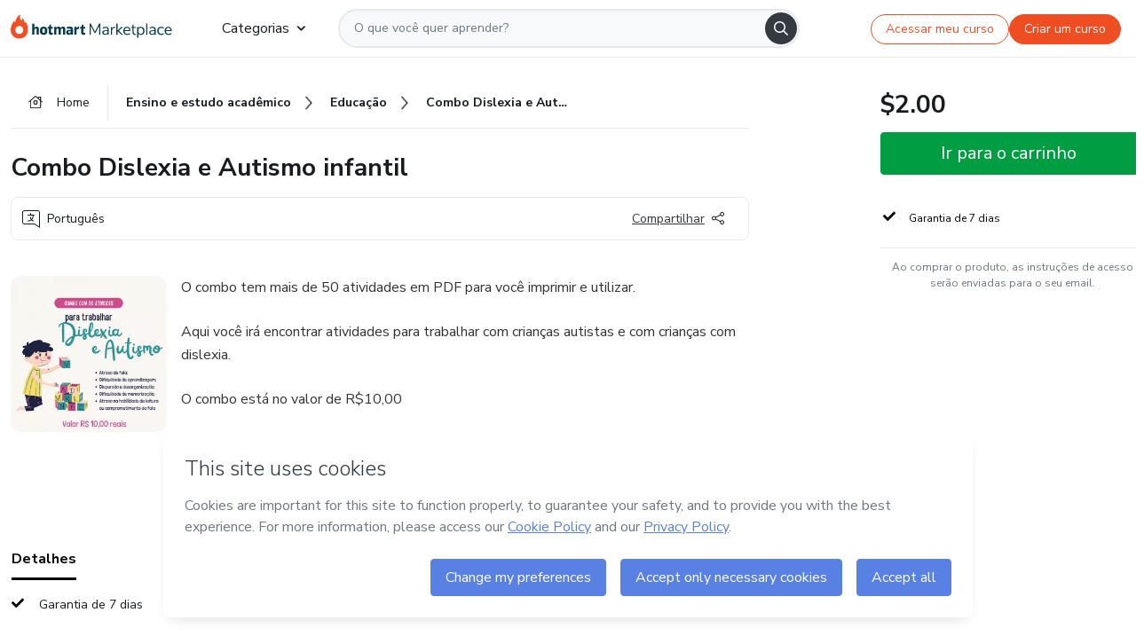

--- FILE ---
content_type: text/html;charset=UTF-8
request_url: https://sso.hotmart.com/signup?variant&noLogo&nofooter&transparent&embed&locale=pt-br&service=https%3A%2F%2Fapp.hotmart.com%2F&isEmbed=true&element=modal&url=https://sso.hotmart.com/signup?variant&noLogo&nofooter&transparent&embed&locale=pt-br&referrer=https://hotmart.com/marketplace/produtos/combo-dislexia-e-autismo-infantil/V91566640M
body_size: 22031
content:
<!DOCTYPE html><html id="root" lang="pt-BR">
<head>
    <meta charset="UTF-8"/><meta http-equiv="X-UA-Compatible" content="IE=edge"/><meta name="viewport" content="width=device-width, initial-scale=1, shrink-to-fit=no"/><meta name="_csrf"/><meta name="_csrf_header"
          content="_csrf"/><title>Cadastro - Hotmart</title>

    <link rel="stylesheet" type="text/css" href="/webjars/normalize.css/8.0.1/normalize-112272e51c80ffe5bd01becd2ce7d656.css" /><link rel="stylesheet" type="text/css" href="/webjars/bootstrap/5.2.0/css/bootstrap-grid.min-c7188b04e91a2f04d198acbd020e193d.css" /><link rel="stylesheet" type="text/css" href="/webjars/material-components-web/14.0.0/dist/material-components-web.min-9da9033e8d04504fe54b3dbb1298fd78.css" /><link rel="stylesheet" type="text/css" href="/webjars/mdi__font/6.5.95/css/materialdesignicons.min-39eba25ee130ff95e98b93f32a61fa70.css" /><link rel="stylesheet" type="text/css" href="https://stackpath.bootstrapcdn.com/bootstrap/4.5.0/css/bootstrap.min.css" integrity="sha384-9aIt2nRpC12Uk9gS9baDl411NQApFmC26EwAOH8WgZl5MYYxFfc+NcPb1dKGj7Sk" crossorigin="anonymous"/><link rel="stylesheet" type="text/css" href="https://fonts.googleapis.com/css?family=Nunito+Sans:400,400i,700"/><link rel="stylesheet" type="text/css" href="/themes/custom/css/custom-64662a4b0e736b5f508636d616f5a5a1.css?v=0.11.2"/><link id="favicon" rel="shortcut icon" href="/favicon-transparent-11fb4799192313dd5474a343d9cc0a17.ico" type="image/x-icon"/><script type="text/javascript">
  class ClientInfo {
    #data = null;

    constructor() {
      // Ensures CLIENT_INFO as a singleton.
      if (!window.CLIENT_INFO) this.#fetchData();
    }
    /**
     * @description
     * Fetches client info. 
     * i.e: client IP, region, timezone and so on.
     */
    async #fetchData() {
      try {
        const response = await fetch('https://api-ip.hotmart.com/api/ip/info');

        if (response.status !== 200) throw response.status;

        this.#data = await response.json();
      } catch (error) {
        console.error('[API-IP-HOTMART]', error);
      }
    }

    async #getProperty(name = '') {
      if (this.#data) return this.#data[name];

      await this.#fetchData();
      return this.#data[name];
    }

    getIp() {
      return this.#getProperty('ip');
    }
  }
  // Attaches client location information to the Window object as soon as the client-info fragment is injected.
  window.CLIENT_INFO = new ClientInfo();
</script>
<script type="text/javascript" src="/analytics/analytics-3bdb0c17ce2ae3fce698f60f34cbc64a.js"></script>
    <script type="text/javascript" src="/analytics/analytics-dataLayer-754ae0dd54359dd8b25ccd0f660e69ae.js"></script>
    <script type="text/javascript" src="/utils/fields-90a70bd5e71881f870de5af4bb22077f.js"></script>
    <link rel="canonical" href="https://sso.hotmart.com/signup" /><meta http-equiv="X-UA-Compatible" content="IE=edge"/><meta name="viewport" content="width=device-width, initial-scale=1, shrink-to-fit=no"/></head>

<body class="hot-application dark-mode new-variant embed new-variant--transparent    without-footer"
    >
    <noscript>
  <iframe src="https://www.googletagmanager.com/ns.html?id=GTM-PKWBBW7" height="0" width="0"
    style="display:none;visibility:hidden">
  </iframe>
</noscript>
    
    <script type="text/javascript">
    /*<![CDATA[*/
    var GET_SERVICE_NAME = "Business Workspace"
    var GET_THEME_NAME = "custom"
    var GET_CLIENT_ID = "8cef361b-94f8-4679-bd92-9d1cb496452d"
    var IS_LOCAL = false
    var IS_STAGING = false
    var IS_PRODUCTION = true
    var ENV = "production"
    var RETRIEVE_DEVICE_FINGERPRINT = true
    var IS_PASSWORDLESS = false
    var IS_CLARITY_ENABLED = true
    
    /**
     * Error message mapping configuration for toast error conversion system
     * 
     * @description
     * Maps error keys to message pairs (default/override) used by the toast error
     * conversion system. When a toast error appears, the system matches the
     * 'default' message and replaces it with the 'override' message for field validation.
     * 
     * @example
     * // Toast shows default message: "Authentication failed"
     * // System converts to override: "Please verify your credentials"
     */
    var ERRORS_OVERRIDE = {
        'signup.email.duplicate': {
            default: "Email existente. Identificamos que voc\u00EA j\u00E1 possui uma conta com este email na Hotmart. Recupere sua senha e\/ou fa\u00E7a login.",
            override: "Este e-mail j\u00E1 est\u00E1 associado a uma conta. <a href=\"#\" onclick=\"switchToLogin()\">Clique para entrar na sua conta.<\/a>"
        },
        'login.invalid.credentials': {
            default: "Usu\u00E1rio ou senha inv\u00E1lidos.",
            override: "Email ou senha incorretos. Verifique se digitou tudo corretamente."
        },
        'passwordless.code.invalid': {
            default: "C\u00F3digo inv\u00E1lido",
            override: "C\u00F3digo inv\u00E1lido"
        },
        'passwordless.code.expired': {
            default: "C\u00F3digo expirado",
            override: "C\u00F3digo expirado"
        },
        'passwordless.authentication.failure': {
            default: "As credenciais s\u00E3o rejeitadas\/inv\u00E1lidas e a tentativa de autentica\u00E7\u00E3o falhou.",
            override: "C\u00F3digo inv\u00E1lido"
        }
    }
</script>
<script type="text/javascript">
  const getToggle = async (name) => {
    if (!name || window.ENV === 'production') return;

    TOGGLES = window.TOGGLES || new Map();

    if (TOGGLES.has(name)) return TOGGLES.get(name);

    try {
      const response = await fetch(`/rest/v1/unleash/toggle?toggle=${name}`)

      if (response.status !== 200) return;

      const {value} = await response.json();

      TOGGLES.set(name, !!value);

      return TOGGLES.get(name);
    } catch (error) {
      console.error('TOGGLE', error)
    }
  };
</script>
    <script type="text/javascript">
  /*<![CDATA[*/
  (() => {
    if (typeof window.injectFile === 'function') return;

    window.injectFile = (type, src, id = '') => {
      if (type === 'js') {
        const script = document.createElement('script');
        script.id = id;
        script.src = src;
        script.type = 'text/javascript';
        document.head.appendChild(script);

        return;
      }
      if (type === 'css') {
        const link = document.createElement('link');
        link.id = id;
        link.href = src;
        link.rel = 'stylesheet';
        link.as = 'stylesheet';
        link.type = 'text/css';
        document.head.appendChild(link);
      }
    }
  })();
  /*]]>*/
</script>

  <link id="js-production" rel="preload" as="script" href="/themes/custom/js/custom.bundle.min.js?v=0.11.2" /><script type="text/javascript">
  /*<![CDATA[*/
  (async () => {
    const type = "js";
    const stagingSrc = "\/themes\/custom\/js\/custom.bundle.js?v=0.11.2";
    const productionSrc = "\/themes\/custom\/js\/custom.bundle.min.js?v=0.11.2";
    const TOGGLE_NAME = 'SSO_PRODUCTION_BUNDLE_ACTIVE';
    
    try {
      const toggleValue = await getToggle(TOGGLE_NAME);
      const toggleActive = ENV === 'staging' && toggleValue === true;
      const isProduction = ENV === 'production';
      const src = isProduction || toggleActive ? productionSrc : stagingSrc;
      
      window.injectFile(type, src, `bundle-${type}`);
    } catch (error) {
      console.error('[Load bundle]', error)
    }
  })();
  /*]]>*/
  </script>
<script type="text/javascript" src="/webjars/es5-shim/4.5.9/es5-shim.min-136920ce3d575efb89300c3c277555fb.js"></script>
<script type="text/javascript" src="/webjars/css-vars-ponyfill/2.4.7/dist/css-vars-ponyfill.min-dc852ae58e431362175e9c153084bc4b.js"></script>
<script type="text/javascript" src="/webjars/jquery/3.6.1/jquery.min-00727d1d5d9c90f7de826f1a4a9cc632.js"></script>
<script type="text/javascript" src="/webjars/material-components-web/14.0.0/dist/material-components-web.min-3c99031127092dd1984f2e3aa6aeed8b.js"></script>
<script type="text/javascript" src="/webjars/dompurify/2.4.3/dist/purify.min-64ed1148755a7234aadfe2083c2a730b.js"></script>
<script type="text/javascript" src="//stackpath.bootstrapcdn.com/bootstrap/4.5.0/js/bootstrap.min.js"></script>
<script type="text/javascript" src="https://cdn.jsdelivr.net/npm/jquery-validation@1.17.0/dist/jquery.validate.min.js"></script>


<script type="text/javascript" src="/js/cas-61f5fd5b78d6ef99156138850adf0698.js?v=0.11.2,/js/material.js"></script>
<script type="text/javascript" src="//static.hotmart.com/hot-gdpr/cookieconsent.min.js"></script>

<script>
    if (typeof resourceLoadedSuccessfully === "function") {
        /*<![CDATA[*/
        const isEmbedded = true;
        /*]]>*/
        if (isEmbedded) {
            resourceLoadedSuccessfullyEmbedded();
        } else {
            resourceLoadedSuccessfully();
        }
    }
    cssVars({});

    function resourceLoadedSuccessfullyEmbedded() {
        /* 
        FROM cas-server-support-thymeleaf
        VERSION 6.3.7.4
        NEED TO CHECK DIFF WHEN UPDATING APEREO CAS PLATFORM, REMOVED FOCUS TO AVOID UNWANTED SCROLL
        */
        $(document).ready(function () {
            if (trackGeoLocation) {
                requestGeoPosition();
            }

            preserveAnchorTagOnForm();
            preventFormResubmission();

            let $revealpassword = $('.reveal-password');
            $revealpassword.mouseup(function (ev) {
                $('.pwd').attr('type', 'password');
                $(".reveal-password-icon").removeClass("mdi mdi-eye-off").addClass("mdi mdi-eye");
                ev.preventDefault();
            })

            $revealpassword.mousedown(function (ev) {
                $('.pwd').attr('type', 'text');
                $(".reveal-password-icon").removeClass("mdi mdi-eye").addClass("mdi mdi-eye-off");
                ev.preventDefault();
            });

            if (typeof (jqueryReady) == 'function') {
                jqueryReady();
            }
        });
    }
    
    function redirectToLogin() {
        let destination = "/login";
        let pathname = window.location.pathname;
        if (pathname.indexOf("/oidc/authorize") >= 0) {
            destination = "/oidc/authorize";
        } else if (pathname.indexOf("/oidc/oidcAuthorize") >= 0) {
            destination = "/oidc/oidcAuthorize";
        } else if (pathname.indexOf("/oauth2.0/authorize") >= 0) {
            destination = "/oauth2.0/authorize";
        }
        window.location.href = destination + window.location.search;
    }

    $(document).ready(function () {
        $('.toast').toast({animation: true, delay: 4000});
        $('.toast').toast('show');
    });

    function saveSignupState() {
        const state = {
            referrer: document.referrer,
            url: document.URL,
            isEmbed: window.self !== window.top,
            when: new Date()
        };

        localStorage.setItem("sso.signup.state", JSON.stringify(state));
    }
    
    function saveLoginState() {
        let origin;
        let ssoDomain = document.location.protocol + "//" + document.location.host;
        if (document.referrer && document.referrer.substring(0, ssoDomain.length) !== ssoDomain) {
            origin = document.referrer.split("?")[0];
        }

        /*<![CDATA[*/
        let propertyReferrer = ""
        /*]]>*/
        if(propertyReferrer != '') {
           origin = propertyReferrer;
        }

        let state;
        if (localStorage.getItem("sso.state")) {
            state = JSON.parse(localStorage.getItem("sso.state"));
            state.url = document.URL;
            state.referrer = origin ? origin : state.referrer;
            state.when = new Date();
        } else {
            state = {
                referrer: origin,
                url: document.URL,
                when: new Date()
            };
        }

        localStorage.setItem("sso.state", JSON.stringify(state));
    }

    function getUrlParameter(sUrl, sParam) {
        const sQueryString = sUrl.substring(sUrl.indexOf('?') + 1);
        let sPageURL = sQueryString,
            sURLVariables = sPageURL.split('&'),
            sParameterName,
            i;

        for (i = 0; i < sURLVariables.length; i++) {
            sParameterName = sURLVariables[i].split('=');

            if (sParameterName[0] === sParam) {
                return sParameterName[1] === undefined ? true : decodeURIComponent(sParameterName[1]);
            }
        }
    }

    function resolveRedirectUrl(fallbackUrl) {
        const sState = localStorage.getItem("sso.state");
        if (sState) {
            const state = JSON.parse(sState);
            if (state.referrer) {
                return state.referrer;
            } else {
                const service = getUrlParameter(state.url, "service");
                if (service) {
                    const url = getUrlParameter(service, "redirect_uri");
                    if (url) {
                        return url;
                    }

                    return service;
                }
            }
        }

        return fallbackUrl;
    }

    function loginEvent(url) {
        const transformedUrl = convertToSnakeCase(url.replace(/https_|http_|www_|_com|_br/g,''));
        analyticsEvent(GET_SERVICE_NAME, "Login", "Login", "Login", "login_" + transformedUrl);
    }

    function handleLoginRedirect(element) {
        /*<![CDATA[*/
        const fallbackUrl = "https://www.hotmart.com/pt-BR";
        /*]]>*/

        const url = resolveRedirectUrl(fallbackUrl);
        loginEvent(url)
        element.attr("href", url);
        window.top.location.href = url;
    }

    function togglePassword(button, fieldId) {
        const field = document.getElementById(fieldId);
        button.classList.add("mystyle");
        if (field.type === "password") {
            field.type = "text";
            // TODO replace only svg reference
            button.innerHTML = "<svg class=\"svg-inline--fa fa-eye-slash fa-w-20\" aria-hidden=\"true\" focusable=\"false\" data-prefix=\"far\" data-icon=\"eye-slash\" role=\"img\" xmlns=\"http://www.w3.org/2000/svg\" viewBox=\"0 0 640 512\" data-fa-i2svg=\"\"><path fill=\"currentColor\" d=\"M634 471L36 3.51A16 16 0 0 0 13.51 6l-10 12.49A16 16 0 0 0 6 41l598 467.49a16 16 0 0 0 22.49-2.49l10-12.49A16 16 0 0 0 634 471zM296.79 146.47l134.79 105.38C429.36 191.91 380.48 144 320 144a112.26 112.26 0 0 0-23.21 2.47zm46.42 219.07L208.42 260.16C210.65 320.09 259.53 368 320 368a113 113 0 0 0 23.21-2.46zM320 112c98.65 0 189.09 55 237.93 144a285.53 285.53 0 0 1-44 60.2l37.74 29.5a333.7 333.7 0 0 0 52.9-75.11 32.35 32.35 0 0 0 0-29.19C550.29 135.59 442.93 64 320 64c-36.7 0-71.71 7-104.63 18.81l46.41 36.29c18.94-4.3 38.34-7.1 58.22-7.1zm0 288c-98.65 0-189.08-55-237.93-144a285.47 285.47 0 0 1 44.05-60.19l-37.74-29.5a333.6 333.6 0 0 0-52.89 75.1 32.35 32.35 0 0 0 0 29.19C89.72 376.41 197.08 448 320 448c36.7 0 71.71-7.05 104.63-18.81l-46.41-36.28C359.28 397.2 339.89 400 320 400z\"></path></svg>";
        } else {
            field.type = "password";
            // TODO replace only svg reference
            button.innerHTML = "<svg class=\"svg-inline--fa fa-eye fa-w-18\" aria-hidden=\"true\" focusable=\"false\" data-prefix=\"far\" data-icon=\"eye\" role=\"img\" xmlns=\"http://www.w3.org/2000/svg\" viewBox=\"0 0 576 512\" data-fa-i2svg=\"\"><path fill=\"currentColor\" d=\"M288 144a110.94 110.94 0 0 0-31.24 5 55.4 55.4 0 0 1 7.24 27 56 56 0 0 1-56 56 55.4 55.4 0 0 1-27-7.24A111.71 111.71 0 1 0 288 144zm284.52 97.4C518.29 135.59 410.93 64 288 64S57.68 135.64 3.48 241.41a32.35 32.35 0 0 0 0 29.19C57.71 376.41 165.07 448 288 448s230.32-71.64 284.52-177.41a32.35 32.35 0 0 0 0-29.19zM288 400c-98.65 0-189.09-55-237.93-144C98.91 167 189.34 112 288 112s189.09 55 237.93 144C477.1 345 386.66 400 288 400z\"></path></svg>";
        }
    }

    function clearSessionAndRedirect(redirectUrl) {
        const urlLogin = "https:\/\/sso.hotmart.com\/signup?variant\u0026noLogo\u0026nofooter\u0026transparent\u0026embed\u0026locale=pt-br\u0026service=https%3A%2F%2Fapp.hotmart.com%2F\u0026isEmbed=true\u0026element=modal\u0026url=https:\/\/sso.hotmart.com\/signup?variant\u0026noLogo\u0026nofooter\u0026transparent\u0026embed\u0026locale=pt-br\u0026referrer=https:\/\/hotmart.com\/marketplace\/produtos\/combo-dislexia-e-autismo-infantil\/V91566640M";
        const redirect = urlLogin || redirectUrl

        $('body').append('<div id="clearSessionDiv" class="d-none"></div>');
        $('<iframe>', {
            id: 'clearSessionIframe',
            src: location.origin + '/logout',
            onload: function () {
                setTimeout(function () {location.href = redirect;}, 500);
            }
        }).appendTo('#clearSessionDiv');
    }

    const clearUrlParam = (paramName = '') => {
        const url = new URL(window.location.href)
        const urlLogin = "https:\/\/sso.hotmart.com\/signup?variant\u0026noLogo\u0026nofooter\u0026transparent\u0026embed\u0026locale=pt-br\u0026service=https%3A%2F%2Fapp.hotmart.com%2F\u0026isEmbed=true\u0026element=modal\u0026url=https:\/\/sso.hotmart.com\/signup?variant\u0026noLogo\u0026nofooter\u0026transparent\u0026embed\u0026locale=pt-br\u0026referrer=https:\/\/hotmart.com\/marketplace\/produtos\/combo-dislexia-e-autismo-infantil\/V91566640M";
        const redirect = urlLogin || url.href
        
        url.searchParams.delete(paramName)
        window.history.replaceState(null, '', url)

        window.location.href = redirect
    }

    const convertToSnakeCase = string => {
        return string.replace(/\W+/g, " ")
            .split(/ |\B(?=[A-Z])/)
            .map(word => word.toLowerCase())
            .join('_');
    }

    const createUUID = () => {
        return 'xxxxxxxx-xxxx-4xxx-yxxx-xxxxxxxxxxxx'.replace(/[xy]/g, c => {
            const r = (Math.random() * 16) | 0;
            const v = c === 'x' ? r : (r & 0x3) | 0x8;
            return v.toString(16);
        });
    }

    // Redirects the user to the correct domain if they are on a surrogate domain
    function redirectIfSurrogate() {
        const currentUrl = new URL(window.location.href);
        
        if (currentUrl.host.includes('-surrogate')) {
            const updatedHost = currentUrl.host.replace('-surrogate', '');
            
            currentUrl.host = updatedHost;
            
            window.location.href = currentUrl.toString();
        }
    }

    redirectIfSurrogate();
    
    scriptRunner = (fn) => {
        document.readyState === 'complete' ? fn() : window.addEventListener('load', fn)
    }
</script>
    <script>
  /*<![CDATA[*/
  var trackGeoLocation = false;
  var googleAnalyticsTrackingId = null;
  /*]]>*/
</script>
    <script type="text/javascript">
        $(document).ready(function () {
            let csrf = $('meta[name="_csrf"]').attr('content');
            let csrfHeader = $('meta[name="_csrf_header"]').attr('content');
            $('form').each(function () {
                $(this).append('<input type="hidden" name="' + csrfHeader + '" value="' + csrf + '"/>');
            });
        });
    </script>
<script type="text/javascript" src="/utils/cookies-6ba433f6da7132f97750cf18e2b4a74e.js"></script>
    <div class="modal fade" id="app-modal" tabindex="-1" role="dialog" aria-labelledby="myModalLabel" aria-hidden="true">
    <div class="modal-dialog modal-dialog-centered" role="document">
      <div class="modal-content">
        <button type="button" id="iconClose" class="close" data-dismiss="modal" aria-label="Close">
          <span aria-hidden="true">&times;</span>
        </button>
        <img loading="lazy" id="modal-image" alt="Icon modal"><div class="modal-header" id="modal-header">
          <h5 class="modal-title text-center" id="modal-title">Título do Modal</h5>
        </div>
        <div class="modal-body" id="modal-body"></div>
        <div class="modal-footer" id="modal-footer">
          <button type="button" id="buttonClose" class="btn modal-btn-close" data-dismiss="modal">Fechar</button>
          <button type="button" class="btn btn-primary modal-btn-action" id="actionButton">Salvar mudanças</button>
        </div>
      </div>
    </div>
  </div>

  
<script type="text/javascript">
  /*<![CDATA[*/
    const title = "Os Cookies est\u00E3o desativados";
    const body = "Os Cookies do seu navegador est\u00E3o desativados. Ative-os para acesar a plataforma. <a href=\"https:\/\/help.hotmart.com\/pt-BR\/article\/como-permitir-cookies-no-seu-navegador\/17198106086285\" class=\"font-weight-bold modal__link\" target=\"_blank\">Saiba mais<\/a>";
    const textActionButton = "Tentar novamente";
  /*]]>*/

  window.addEventListener('load', () => {
    if (!navigator.cookieEnabled) {
      const modal = new window.Modal();
      modal.show({
        title,
        body,
        textActionButton,
        hideCloseButton: true,
        hideCloseIcon: true,
        disableBackdrop: true,
        actionCallback: () => {
          window.location.reload();
        }
      });
    }
  })
  </script>
<main role="main" class="hot-login">
        <div id="loader" class="loader">
            <span class="spinner-border" role="status" aria-hidden="true"></span>
        </div>

        <div class="hot-authentication">
            <div id="authentication-wrapper" class="authentication-sidebar">
                <header id="login-custom-header" class="login-custom-header hidden">
        <hc-h id="header-title"size="small">Logo</hc-h>
    <img id="login-custom-header-logo" class="login-custom-header-logo hidden"><hc-button 
        id="help-button" class="hidden" variation="secondary" context="neutral" size="small"
        href="https://help.hotmart.com/pt-br/article/39413024793613/" target="_blank">
            <i slot="icon" class="fa-light fa-pen">
                <svg xmlns="http://www.w3.org/2000/svg" viewBox="0 0 512 512" class="circle-question" fill="#707780" width="14px"><!--!Font Awesome Free v7.0.1 by @fontawesome - https://fontawesome.com License - https://fontawesome.com/license/free Copyright 2025 Fonticons, Inc.--><path d="M464 256a208 208 0 1 0 -416 0 208 208 0 1 0 416 0zM0 256a256 256 0 1 1 512 0 256 256 0 1 1 -512 0zm256-80c-17.7 0-32 14.3-32 32 0 13.3-10.7 24-24 24s-24-10.7-24-24c0-44.2 35.8-80 80-80s80 35.8 80 80c0 47.2-36 67.2-56 74.5l0 3.8c0 13.3-10.7 24-24 24s-24-10.7-24-24l0-8.1c0-20.5 14.8-35.2 30.1-40.2 6.4-2.1 13.2-5.5 18.2-10.3 4.3-4.2 7.7-10 7.7-19.6 0-17.7-14.3-32-32-32zM224 368a32 32 0 1 1 64 0 32 32 0 1 1 -64 0z"/></svg>
            </i>
            <slot>Ajuda</slot>
        </hc-button>
</header>
                <div id="wrapper-card" class="authentication authentication-wrapper d-flex flex-column ">
                        <div class="authentication__main-content authentication-sidebar-content d-flex flex-column justify-content-end h-100 justify-content-center">
                            <div class="d-flex w-100 align-items-center justify-content-center login-title">
                                <hc-p id="brand-name"></hc-p>
                                <img id="brand-logo" class="brand-logo hidden" alt="Logo"></div>
                            <hc-h id="screen-title" class="page-title" size="small" strong>Criar conta</hc-h>
        <hc-p size="micro" id="signup">
            <span>Cadastro rápido, seguro e do seu jeito.</span>
        </hc-p>
        <form class="signup-form d-flex flex-column h-100" method="post" id="fm2" autocomplete="off">
            <div id="social-login-custom">
  <script type="text/javascript" defer>
    const signUpProvider = "1";
    const signUpProviderOk = "0";
    const signUpUserProfile = "SELLER";
    const signUpUrl = "\/signup?service=https%3A%2F%2Fapp.hotmart.com%2F";
    const isTemplateHotmartApp = GET_THEME_NAME === 'hotmart-app';

    function redirect(button) {
      const href = button?.getAttribute('data-href');
      const url = new URL(href, window.location.origin);
      const serviceEncoded = url.searchParams.get('service');

      if (window.RETRIEVE_DEVICE_FINGERPRINT && window.DEVICE_FINGERPRINT && serviceEncoded) {
        const serviceUrl = new URL(serviceEncoded);
        const did = window.DEVICE_FINGERPRINT;
        serviceUrl.searchParams.append('did', did);
        url.searchParams.set('service', serviceUrl.toString());
      }
      
      window.top.location.href = url.toString();
    }

    function showAgreeErrorToast() {
      const toastElement = document.getElementById('toast-error-agree')
      toastElement?.classList.remove('d-none');
      $('.toast').toast({ animation: true, delay: 4000 });
      $('.toast').toast('show');
    }

    function updateUrlWithParams(baseLocation, providerSelected) {
      const agreeCheckBox = document.getElementById('agreeCheckBox');
      const seller = document.getElementById('seller');
      const buyer = document.getElementById('buyer');

      let location = `${baseLocation}&providerSelected=${providerSelected}`;

      if (!agreeCheckBox?.checked) {
        location += '&agreeCheckBoxUnChecked=1';
      } else if (seller?.checked) {
        location += '&userProfile=SELLER';
      } else if (buyer?.checked || isTemplateHotmartApp) {
        location += '&userProfile=BUYER';
      }

      return location;
    }

    function validAgreeCheckBox() {
      const agreeCheckBox = document.getElementById('agreeCheckBox');
      return agreeCheckBox?.checked
    }

    function handleSignUpProvider(button) {
      const providerSelected = button.getAttribute("providerSelected");
      const providerInput = document.getElementById('providerSelected');
      let location = button.getAttribute('data-href');

      if (signUpProvider === '1' && signUpProviderOk === '0') {
        if (providerInput && providerSelected) {
          providerInput.value = providerSelected;
          location = updateUrlWithParams(signUpUrl, providerSelected);
        }
        syncAgreeCheckBoxState();
      }

      if (validAgreeCheckBox()) {
        window.top.location.href = location;
      } else {
        showAgreeErrorToast()
      }
    }

    function syncAgreeCheckBoxState() {
      const url = new URL(window.location.href);
      const agreeCheckBox = document.getElementById('agreeCheckBox');

      if (agreeCheckBox.checked) {
        url.searchParams.delete('agreeCheckBoxUnChecked');
        window.history.replaceState(null, '', url);
      }
    }

    function modalSignupApple(button) {
      if (!window.Modal) return;

      const modal = new window.Modal();
      const title = "Compartilhe seu email e melhore sua experi\u00EAncia";
      const body = "<p>Ao usar Apple para seu cadastro, voc\u00EA pode <strong>compartilhar<\/strong> ou <strong>ocultar<\/strong> seu email.<\/p><p>Se voc\u00EA optar por <strong>ocultar seu email<\/strong>, <strong>n\u00E3o conseguiremos identificar sua conta<\/strong> e direcionar as compras Hotmart para ela.<\/p><p>Sugerimos que selecione a op\u00E7\u00E3o <strong>Compartilhar Meu Email<\/strong> para uma melhor experi\u00EAncia com nossos produtos.<\/p>";
      const textButtonAction = "Ir para cadastro Apple";
      const textCloseButton = "Fechar";

      if (validAgreeCheckBox()) {
        modal.show({
          title: title,
          body: body,
          textActionButton: textButtonAction,
          textCloseButton: textCloseButton,
          image: 'themes/hotmart/images/modal-signup-apple.svg',
          disableBackdrop: true,
          actionCallback: () => {
            modal.hide();
            handleSignUpProvider(button);
          }
        });
      } else {
        showAgreeErrorToast()
      }
    }

    if (signUpProviderOk === '1') {
      const idProviderButton = 'providerButton_' + document.getElementById('providerSelected').value;
      const providerButton = document.getElementById(idProviderButton);

      if (providerButton) {
        analyticsEvent(GET_SERVICE_NAME, 'CreateYourAccount', 'CreateAnAccount', signUpUserProfile);
        redirect(providerButton);
      }
    }
  </script>

  <style>
    .sso-providers__button {
      flex: 1;
      font-size: 16px;
      width: 100%;
      font-weight: 400;
      height: 44px;
      border: 1px solid #D9D9D9;
      border-radius: 5px;
      background-color: transparent;
      margin-bottom: 10px;
    }

    .sso-providers__button__icon {
      font-size: 16px;
    }

    body.hot-application .sso-providers__button svg {
      fill: #000;
    }

    body.new-variant--light .sso-providers__button svg {
      fill: #fff;
    }

    body.new-variant--dark .sso-providers__button svg {
      fill: #000;
    }

    body.new-variant:not(.new-variant--light):not(.new-variant--dark) .sso-providers__button svg {
      fill: #000;
    }

    .sso_providers__button__dark {
      border: 0.87px solid #000;
    }

    .sso-providers__button__text {
      margin-left: 10px;
    }

    body.new-variant--dark span {
      color: #000 !important;
    }

    /* LIGHT/DARK MODE TEMPLATE CUSTOM */
    .dark-mode span {
      color: #fff !important;
    }

    .dark-mode .icon-white path {
      fill: #fff;
    }

    .divider-line {
      border-bottom: 1px solid #D9D9D9;
      margin: 10px 0;
      flex-basis: 45%;
    }

    .divider-container {
      display: flex;
      justify-content: center;
      column-gap: 5%;
      margin-bottom: var(--spacer-3);
    }

    .top-variant {
      margin-bottom: var(--spacer-4);
    }
  </style>
    <!-- SSO providers divider --><div role="alert" id="toast-error-agree" class="toast d-none" aria-live="assertive" aria-atomic="true">
    <div class="toast-body">
      <p class="mb-0">Aceite os Termos de Uso da Hotmart para continuar</p>
    </div>
  </div>
  <!-- Signin/up google --><div class="sso_providers">
    <!-- Render Google button first --><button track-event type="button"
          id="providerButton_google2" providerSelected="google2" class="sso-providers__button"
          onclick="handleSignUpProvider(this)" data-href="clientredirect?client_name=Google&amp;service=https%3A%2F%2Fapp.hotmart.com%2F&amp;locale=pt-br">

          <svg xmlns="http://www.w3.org/2000/svg" width="16" class="sso-providers__button__icon svg-inline--fa"
            viewBox="-3 0 262 262" preserveAspectRatio="xMidYMid">
            <path
              d="M255.878 133.451c0-10.734-.871-18.567-2.756-26.69H130.55v48.448h71.947c-1.45 12.04-9.283 30.172-26.69 42.356l-.244 1.622 38.755 30.023 2.685.268c24.659-22.774 38.875-56.282 38.875-96.027"
              fill="#4285F4" /><path
              d="M130.55 261.1c35.248 0 64.839-11.605 86.453-31.622l-41.196-31.913c-11.024 7.688-25.82 13.055-45.257 13.055-34.523 0-63.824-22.773-74.269-54.25l-1.531.13-40.298 31.187-.527 1.465C35.393 231.798 79.49 261.1 130.55 261.1"
              fill="#34A853" /><path
              d="M56.281 156.37c-2.756-8.123-4.351-16.827-4.351-25.82 0-8.994 1.595-17.697 4.206-25.82l-.073-1.73L15.26 71.312l-1.335.635C5.077 89.644 0 109.517 0 130.55s5.077 40.905 13.925 58.602l42.356-32.782"
              fill="#FBBC05" /><path
              d="M130.55 50.479c24.514 0 41.05 10.589 50.479 19.438l36.844-35.974C195.245 12.91 165.798 0 130.55 0 79.49 0 35.393 29.301 13.925 71.947l42.211 32.783c10.59-31.477 39.891-54.251 74.414-54.251"
              fill="#EB4335" /></svg>
          <span class="sso-providers__button__text">Entrar com Google</span>
        </button>
      <!-- Signin/up apple --><!-- Render Apple button second --><button track-event type="button"
          id="providerButton_apple" providerSelected="apple" class="sso-providers__button"
          onclick="modalSignupApple(this)" data-href="clientredirect?client_name=Apple&amp;service=https%3A%2F%2Fapp.hotmart.com%2F&amp;locale=pt-br">

          <svg xmlns="http://www.w3.org/2000/svg" width="16"
            class="sso-providers__button__icon icon-white svg-inline--fa" viewBox="0 0 17 21" fill="none">
            <path
              d="M14.2182 10.6686C14.2093 9.01443 14.9501 7.76593 16.4496 6.84646C15.6106 5.63402 14.3432 4.96695 12.6696 4.83624C11.0853 4.71004 9.35373 5.76923 8.72001 5.76923C8.05059 5.76923 6.51537 4.88131 5.31041 4.88131C2.82016 4.92188 0.173706 6.88702 0.173706 10.8849C0.173706 12.0658 0.387921 13.2858 0.816352 14.5448C1.38759 16.1989 3.44942 20.2554 5.6005 20.1878C6.72513 20.1608 7.51951 19.381 8.98331 19.381C10.4025 19.381 11.1389 20.1878 12.3929 20.1878C14.5618 20.1563 16.4273 16.4694 16.9718 14.8107C14.062 13.427 14.2182 10.7542 14.2182 10.6686ZM11.6922 3.26773C12.9106 1.80739 12.799 0.477765 12.7633 0C11.6878 0.063101 10.4427 0.739183 9.73307 1.57302C8.95208 2.46545 8.4924 3.56971 8.59059 4.8137C9.75538 4.90385 10.8175 4.29988 11.6922 3.26773Z" /></svg>
          <span class="sso-providers__button__text">Entrar com Apple</span>
        </button>
      <input type="hidden" id="providerSelected" name="providerSelected"
      value="SELLER" /></div>

  <div id="sso-providers-divider">
    <div>
      <div class="divider-container">
        <div class="divider-line"></div>
          <span class="text-muted">ou</span>
        <div class="divider-line"></div>
      </div>
    </div>
  </div>
  </div>
<div class="flex-grow-1 d-flex flex-column align-items-center">
                    <hc-form-field>
                        <label class="auth__profile-text" for="name">Nome</label>
                        <input id="name"
                            tabindex="1"
                            type="text"
                            placeholder="Seu nome completo" name="name" value=""
                        /></hc-form-field> 

                    <hc-form-field>
                        <label slot="label" for="username">Email</label>
                        <input id="username"
                            tabindex="2"
                            type="text"
                            placeholder="Seu email" name="username" value=""
                        /></hc-form-field> 

                <hc-form-field icon-position="end">
                    <label slot="label" for="password">Senha</label>
                    <input id="password"
                        type="password"
                        name="password"
                        tabindex="3"
                        maxlength="20"
                        placeholder="Digite a senha desejada" value=""
                    /><span class="js-show-password">
                        <button type="button" class="hot-btn--link mb-2" onclick="togglePassword(this, 'password')">
                            <svg class="svg-inline--fa fa-eye fa-w-18" aria-hidden="true" focusable="false" data-prefix="far" data-icon="eye" role="img" xmlns="http://www.w3.org/2000/svg" viewBox="0 0 576 512" data-fa-i2svg=""><path fill="currentColor" d="M288 144a110.94 110.94 0 0 0-31.24 5 55.4 55.4 0 0 1 7.24 27 56 56 0 0 1-56 56 55.4 55.4 0 0 1-27-7.24A111.71 111.71 0 1 0 288 144zm284.52 97.4C518.29 135.59 410.93 64 288 64S57.68 135.64 3.48 241.41a32.35 32.35 0 0 0 0 29.19C57.71 376.41 165.07 448 288 448s230.32-71.64 284.52-177.41a32.35 32.35 0 0 0 0-29.19zM288 400c-98.65 0-189.09-55-237.93-144C98.91 167 189.34 112 288 112s189.09 55 237.93 144C477.1 345 386.66 400 288 400z"></path></svg>
                        </button>
                    </span>
                </hc-form-field>

                <hc-form-field icon-position="end">
                    <label slot="label" for="passwordConfirmation">Confirmar senha</label>
                    <input id="passwordConfirmation"
                        type="password"
                        name="passwordConfirmation"
                        tabindex="4"
                        maxlength="20"
                        placeholder="Digite a senha novamente" value=""
                    /><span class="js-show-password">
                        <button type="button" class="hot-btn--link mb-2" onclick="togglePassword(this, 'passwordConfirmation')">
                            <svg class="svg-inline--fa fa-eye fa-w-18" aria-hidden="true" focusable="false" data-prefix="far" data-icon="eye" role="img" xmlns="http://www.w3.org/2000/svg" viewBox="0 0 576 512" data-fa-i2svg=""><path fill="currentColor" d="M288 144a110.94 110.94 0 0 0-31.24 5 55.4 55.4 0 0 1 7.24 27 56 56 0 0 1-56 56 55.4 55.4 0 0 1-27-7.24A111.71 111.71 0 1 0 288 144zm284.52 97.4C518.29 135.59 410.93 64 288 64S57.68 135.64 3.48 241.41a32.35 32.35 0 0 0 0 29.19C57.71 376.41 165.07 448 288 448s230.32-71.64 284.52-177.41a32.35 32.35 0 0 0 0-29.19zM288 400c-98.65 0-189.09-55-237.93-144C98.91 167 189.34 112 288 112s189.09 55 237.93 144C477.1 345 386.66 400 288 400z"></path></svg>
                        </button>
                    </span>
                </hc-form-field>

                <hc-p size="nano">
                    <span>A senha deve conter: mais de 7 caracteres, letras e números</span>
                </hc-p>

                <div id="userProfileOptions" class="hidden">
                    <p class="auth__profile-text mb-2">O que você busca na Hotmart?</p>
        
                    <div class="auth__profile-box mb-4 d-flex flex-wrap">
                      <input tabindex="5" id="seller" class="auth__profile-input d-none" type="radio" name="profile" value="SELLER" checked="checked"><label class="auth__profile-label p-3 flex-grow-1 m-0 w-50 text-center position-relative text-capitalize"
                             for="seller">Vender Produtos</label>
                      <input tabindex="6" id="buyer" class="auth__profile-input d-none" type="radio" name="profile" value="BUYER"><label class="auth__profile-label p-3 flex-grow-1 m-0 w-50 text-center position-relative text-capitalize"
                             for="buyer">Comprar Produtos</label>
                    </div>
                </div>

                <input id="sparkleSignupProfile" type="hidden" name="profile" value="" style="display: none;"/><div class="hot-custom-control hot-custom-checkbox text-left mb-3 mt-4">
                    <input track-event tabindex="7" name="agreementAccepted" type="checkbox" class="hot-custom-control__input" id="agreeCheckBox" value="true"><input type="hidden" name="_agreementAccepted" value="on"/><label class="hot-custom-control__label" for="agreeCheckBox">
                      <hc-p size="micro">Estou ciente e concordo com o <a href="https://www.hotmart.com/tos" class="showcase-link" target="_blank">Termos de Uso</a> e com a <a href="https://www.hotmart.com/pp" class="showcase-link" target="_blank">Políticas</a> da Hotmart.</hc-p>
                    </label>
                  </div>
       
                    <button class="hot-btn hot-btn--custom-brand auth-login w-100 mb-4 p-btn auth-line-height auth-border-radius"
                    track-event
                    data-test-id="signup-submit"
                    name="submit"
                    accesskey="l"
                    tabindex="7"
                    type="submit"
                    id="signup-submit">
                        <span id="text-btn-register">Cadastre-se agora</span>
                        <span id="spinner" class="spinner-border spinner-border-sm" role="status" aria-hidden="true"></span>
                    </button>
                    
                    <div class="d-flex justify-content-center no-footer">
                        <span>Já tem uma conta?</span>
                        <a class="ml-1"
                            track-event
                            id="already-have-account"
                            onclick="analyticsEvent(GET_SERVICE_NAME, 'CreateYourAccount', 'AlreadyHaveAnAccount', 'AlreadyHaveAnAccount')"
                            target="_top"
                            href="/login?variant&amp;noLogo&amp;nofooter&amp;transparent&amp;embed&amp;locale=pt-br&amp;service=https%3A%2F%2Fapp.hotmart.com%2F&amp;isEmbed=true&amp;element=modal&amp;url=https://sso.hotmart.com/signup?variant&amp;noLogo&amp;nofooter&amp;transparent&amp;embed&amp;locale=pt-br&amp;referrer=https://hotmart.com/marketplace/produtos/combo-dislexia-e-autismo-infantil/V91566640M">
                             <span>Acesse aqui</span>
                         </a>
                    </div>

                    <div id="powered-by" class="d-flex justify-content-center align-items-center login-powered-by">
  <p class="mb-0 mr-2 mt-1">
    Powered by
  </p>
  <img id="powered-by-image" src="themes/custom/images/hot-logo-dark.svg" alt="Powered by Hotmart"/></div>

                    <input type="hidden" name="embedFlow" id="embedFlow" value="true"/><input type="hidden" name="execution" value="[base64]"/><input type="hidden" name="_eventId" value="submit"/><input type="hidden" name="geolocation"/></div>
        </form>
        <script type="text/javascript">
    function sanitizeHTML (value) {
        return DOMPurify.sanitize(value, { ALLOWED_TAGS: ['#text'] })
    }

    function switchToLogin() {
        const currentUrl = new URL(window.location.href);
        window.location.href = '/login' + currentUrl.search;
    }

    function signupRolePerService() {
        /*<![CDATA[*/
        const signupRoleDefaultValue = "";
        /*]]>*/
        const userProfileOptions = document.getElementById('userProfileOptions');
        const sparkleSignupProfile = document.getElementById('sparkleSignupProfile');
        const sellerCheckbox = document.getElementById('seller');
        const buyerCheckbox = document.getElementById('buyer');

        const normalizedValue = signupRoleDefaultValue.trim().toUpperCase();

        if (!normalizedValue || normalizedValue === '') {
            userProfileOptions.classList.remove('hidden');
            if (sparkleSignupProfile) {
                sparkleSignupProfile.style.display = 'none';
            }
        } else {
            userProfileOptions.classList.add('hidden');

            if (sellerCheckbox) sellerCheckbox.checked = false;
            if (buyerCheckbox) buyerCheckbox.checked = false;

            if (sparkleSignupProfile) {
                sparkleSignupProfile.value = normalizedValue;
                sparkleSignupProfile.style.display = 'block';
            }
        }
    }
    
    /*<![CDATA[*/
    $(document).ready(function () {
      const userUuid = window.SSO_USER ? window.SSO_USER?.get('uuid') : null;

      $("#spinner").hide()
      
      signupRolePerService()
      
      document.getElementById('fm2').addEventListener("submit", (e) => {
        const formData = new FormData(e.target)
        const formProps = Object.fromEntries(formData)
        const newValueName = sanitizeHTML(formProps.name)
        const newValueUsername = sanitizeHTML(formProps.username)
        
        document.getElementById('name').value = newValueName
        document.getElementById('username').value = newValueUsername
      })
      
      
      $('.auth__profile-input').change(function(){
          const selectedRadio = $(this).val().toLowerCase();
          $('.agreement-inner').hide();
          $('.agreement-inner.inner-' + selectedRadio).show();
      });

      $.validator.addMethod("password",function(value,element){
          return this.optional(element) || /^((?=.*\d)(?=.*[a-zA-Z])\S{7,20})$/g.test(value);
      },"No m\u00EDnimo 7 caracteres, com ao menos uma letra e um n\u00FAmero.");

      $("#fm2").validate({
              rules: {
                  name: {
                      required: true,
                  },
                  username: {
                      required: true,
                      email: true
                  },
                  password: {
                      required: true,
                      password: true,
                  },
                  passwordConfirmation: {
                      required: true,
                      password: true,
                  },
                  agreementAccepted: {
                    required: true
                  }
              },
              errorClass: 'invalid-feedback',

              onkeyup: function(element, event) {
                  this.element(element);
              },
              invalidHandler: function() {
                  $("#spinner").hide()
                  $(":submit").attr("disabled", false);
              },
              highlight: function(element) {
                  $(element).closest('input').addClass('is-invalid');
              },
              unhighlight: function(element) {
                  $(element).closest('input').removeClass('is-invalid');
              },
              submitHandler: function() {
                  $("#text-btn-register").hide()
                  $("#spinner").show()
                  $(":submit").attr("disabled", true);
                  if(hasFieldValue('#name') &&
                    isValidEmail('#username') &&
                    isValidPassword('#password') &&
                    isValidPassword('#passwordConfirmation') &&
                    isRadioSelected('.auth__profile-input') &&
                    isFieldChecked('#agreeCheckBox')) {
                      saveSignupState();
                  }
                  // TODO: remover evento após rollout do signup code
                  analyticsEvent(GET_SERVICE_NAME, 'CreateYourAccount', 'CreateAnAccount', $("input[type='radio']:checked").val(), convertToSnakeCase(`signup${GET_SERVICE_NAME}`));

                  analyticsEventV2(
                    GET_SERVICE_NAME,
                    'signup_form_submit',
                    {
                        cm_signup_form_submit: 1,
                        signup_uuid: userUuid,
                        email: $('#username').val()
                    }
                  );

                  return true;
              },
              /*<![CDATA[*/
              messages: {
                  name: {
                      required: "Nome completo \u00E9 obrigat\u00F3rio"
                  },
                  username: {
                      required: "Email \u00E9 obrigat\u00F3rio",
                      email: "Digite um endere\u00E7o de email v\u00E1lido"
                  },
                  password: {
                      required: "Senha \u00E9 obrigat\u00F3ria",
                  },
                  passwordConfirmation: {
                      required: "Senha \u00E9 obrigat\u00F3ria",
                  },
                  agreementAccepted: {
                    required: "Aceite os Termos de Uso da Hotmart para continuar"
                  }
              }
          });
          /*]]>*/

        analyticsPageViews(
            GET_SERVICE_NAME,
            "Sign Up",
            "Create Your Account",
            GET_THEME_NAME,
            {
                signup_uuid: userUuid,
                cm_signup_page: 1
            }
        )
  });
</script>
        <script type="text/javascript">

  (async () => {
    const ssoProd = 'sso.hotmart.com';
    const ssoStg = 'sso.buildstaging.com';
    const isLocal = window.location.host !== ssoProd && window.location.host !== ssoStg;
    
    const urlTrackingStg = 'https://tracking-api.buildstaging.com';
    const urlTrackingProd = 'https://tracking-api.hotmart.com';
    
    const trackingApi = window.location.host === ssoProd ? urlTrackingProd : urlTrackingStg;
    
    sendDatahub = async (data) => {
      try {
        if (isLocal) {
          localStorage.setItem(`hot-sso:event${Date.now()}`, JSON.stringify(data));
          return;
        }
        const response = await fetch(`${trackingApi}/rest/track/event/json`, {
          method: 'POST',
          body: JSON.stringify(data)
        })
        return response;
      } catch (error) {
        console.error('[HOT-SSO-datahub-track]', error);
      }
    };
  })();
</script>

  <script type="text/javascript">
    const uuid = createUUID();
    
    const WAF_STATUS = { 
      LOADING: 'LOADING',
      SUCCESS: 'SUCCESS',
      ERROR: 'ERROR',
      INITIAL: 'INITIAL'
    };

    const WAF = {
      status: WAF_STATUS.INITIAL
    }

    const buildObjDatahub = async (token, error) => {
      const obj = {
        system: 'hot_sso',
        entity: 'bot_control',
        action: 'client_audit',
        event_version: '1.1',
        data_version: '2.0',
        type: 'hot_sso-bot_control-client_audit',
        event: {
          uuid: uuid,
          token: token || '',
          url: window.location.href,
          userAgent: window.navigator.userAgent,
          template: GET_THEME_NAME,
          serviceName: GET_SERVICE_NAME,
          clientId: GET_CLIENT_ID,
          error: {
            columnNumber: error?.columnNumber || null,
            lineNumber: error?.lineNumber || null,
            fileName: error?.fileName || '',
            message: error?.message || '',
            stack: error?.stack || '',
          },
          status: error ? 'ERROR' : 'SUCCESS'
        }
      }
      await sendDatahub(obj);
    }

    const wafScriptHandler = () => {
      buildObjDatahub(false, { message: 'AWS Waf Script is not Loaded' });
    }

    const sendEventBackend = (token, error) => {
      setCookie('SSO_WAF_EVENT_TOKEN', !!token, 1);
      setCookie('SSO_WAF_EVENT_ID', uuid, 1);
      setCookie('SSO_WAF_EVENT_ORIGIN', window.location.href, 1);
      setCookie('SSO_WAF_EVENT_ERROR', error?.replaceAll(' ', '_') || '', 1);
    }
    
    const handleWafBotControl = async () => {
      return new Promise(async (resolve, reject) => {
        if(WAF.status !== WAF_STATUS.INITIAL) {
          return resolve();
        }
        
        WAF.status = WAF_STATUS.LOADING;
        
        if (!window.AwsWafIntegration) {
          const error = { message: 'AwsWafIntegration is not defined' };
          WAF.status = WAF_STATUS.ERROR;
          
          sendEventBackend(false, error.message);
          await buildObjDatahub(false, error);
          return resolve();
        }
        
        try {
          const token = await AwsWafIntegration.getToken();
          if (!token) {
            throw new Error('WAF token not found');
          }
          
          WAF.status = WAF_STATUS.SUCCESS;
          
          sendEventBackend(token);
          await buildObjDatahub(token, false);
          
        } catch (error) {
          WAF.status = WAF_STATUS.ERROR;
          
          sendEventBackend(false, error?.message);
          await buildObjDatahub(false, error);
        } finally {
          resolve();
        }
      });
    };
  </script>

  <script type="text/javascript"
    onerror="wafScriptHandler()"
    src="https://66e489b29fed.edge.sdk.awswaf.com/66e489b29fed/ce32c50e9b85/challenge.js">
  </script>
</div>

                        <footer id="wrapper-footer" class="login-footer">
                            <a class="w-30" href="https://help.hotmart.com/pt-br/article/39413024793613/">Suporte</a> —
                            <a class="w-30" href="https://hotmart.com/en/legal/terms-of-use">Termos de Uso</a> —
                            <a class="w-30" href="https://hotmart.com/en/legal/data-privacy-policy">Política de Privacidade</a>
                        </footer>
                </div>
                <footer id="login-custom-footer" class="login-custom-footer hidden">
    <hc-p id="login-footer-copyright"></hc-p>
</footer>
            </div>
            <div class="authentication-bg">
                <div id="brand-background" class="brand-background default"></div>
                <div class="hide-variant authentication-text-container">
                    <a href="https://hotmart.com">
                        <img class="hotmart-logo" src="/themes/custom/images/hot-logo.svg" alt="Hotmart logo" id="brand-logo"></a>
                    <img src="themes/custom/images/fire.jpg" alt="Hotmart logo"><div class="authentication-text">Nunca foi tão fácil transformar o que você sabe em um negócio digital.</div>
        <div class="authentication-sub-text">Vamos te ajudar desde os primeiros passos.<br>Cadastre-se grátis.</div>
    </div>
                <div class="hide-variant hotmart-logo-bg"></div>
            </div>
        </div>
        </main>
</body>
</html>
